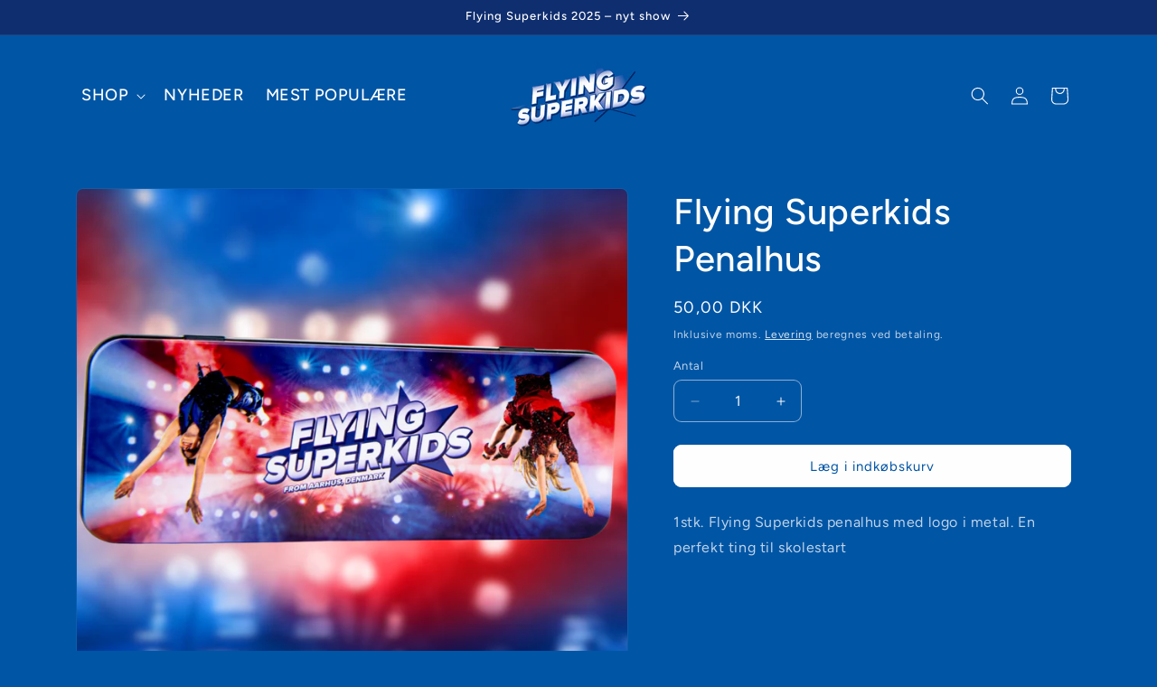

--- FILE ---
content_type: text/css
request_url: https://shop.flyingsuperkids.com/cdn/shop/t/20/assets/custom.css?v=67746919132902692571753956564
body_size: -478
content:
header .header__inline-menu .link{color:#fff}header .header__inline-menu .link span{font-weight:500;font-size:18px;text-transform:uppercase}.card__media .media{background:#fff;border-radius:8px}.card--standard .card__inner{background:transparent}.product-card-wrapper .card__heading{font-size:calc(var(--font-heading-scale)* 1.5rem)}.product-card-wrapper .card__heading a:hover{text-decoration:none}.product-card-wrapper .card-information>.price{font-size:1.4rem}.termscheckbox{float:none;text-align:left;clear:both;margin:10px 0}.termscheckbox a{color:#fff}
/*# sourceMappingURL=/cdn/shop/t/20/assets/custom.css.map?v=67746919132902692571753956564 */


--- FILE ---
content_type: text/javascript;charset=UTF-8
request_url: https://flyingsuperkidscom.activehosted.com/f/embed.php?id=11
body_size: 10046
content:
window.cfields = {"1":"postnr"};
window._show_thank_you = function(id, message, trackcmp_url, email) {
    var form = document.getElementById('_form_' + id + '_'), thank_you = form.querySelector('._form-thank-you');
    form.querySelector('._form-content').style.display = 'none';
    thank_you.innerHTML = message;
    thank_you.style.display = 'block';
    const vgoAlias = typeof visitorGlobalObjectAlias === 'undefined' ? 'vgo' : visitorGlobalObjectAlias;
    var visitorObject = window[vgoAlias];
    if (email && typeof visitorObject !== 'undefined') {
        visitorObject('setEmail', email);
        visitorObject('update');
    } else if (typeof(trackcmp_url) != 'undefined' && trackcmp_url) {
        // Site tracking URL to use after inline form submission.
        _load_script(trackcmp_url);
    }
    if (typeof window._form_callback !== 'undefined') window._form_callback(id);
    thank_you.setAttribute('tabindex', '-1');
    thank_you.focus();
};
window._show_unsubscribe = function(id, message, trackcmp_url, email) {
    var form = document.getElementById('_form_' + id + '_'), unsub = form.querySelector('._form-thank-you');
    var branding = form.querySelector('._form-branding');
    if (branding) {
        branding.style.display = 'none';
    }
    form.querySelector('._form-content').style.display = 'none';
    unsub.style.display = 'block';
    form.insertAdjacentHTML('afterend', message)
    const vgoAlias = typeof visitorGlobalObjectAlias === 'undefined' ? 'vgo' : visitorGlobalObjectAlias;
    var visitorObject = window[vgoAlias];
    if (email && typeof visitorObject !== 'undefined') {
        visitorObject('setEmail', email);
        visitorObject('update');
    } else if (typeof(trackcmp_url) != 'undefined' && trackcmp_url) {
        // Site tracking URL to use after inline form submission.
        _load_script(trackcmp_url);
    }
    if (typeof window._form_callback !== 'undefined') window._form_callback(id);
};
window._show_error = function(id, message, html) {
    var form = document.getElementById('_form_' + id + '_'),
        err = document.createElement('div'),
        button = form.querySelector('button[type="submit"]'),
        old_error = form.querySelector('._form_error');
    if (old_error) old_error.parentNode.removeChild(old_error);
    err.innerHTML = message;
    err.className = '_error-inner _form_error _no_arrow';
    var wrapper = document.createElement('div');
    wrapper.className = '_form-inner _show_be_error';
    wrapper.appendChild(err);
    button.parentNode.insertBefore(wrapper, button);
    var submitButton = form.querySelector('[id^="_form"][id$="_submit"]');
    submitButton.disabled = false;
    submitButton.classList.remove('processing');
    if (html) {
        var div = document.createElement('div');
        div.className = '_error-html';
        div.innerHTML = html;
        err.appendChild(div);
    }
};
window._show_pc_confirmation = function(id, header, detail, show, email) {
    var form = document.getElementById('_form_' + id + '_'), pc_confirmation = form.querySelector('._form-pc-confirmation');
    if (pc_confirmation.style.display === 'none') {
        form.querySelector('._form-content').style.display = 'none';
        pc_confirmation.innerHTML = "<div class='_form-title'>" + header + "</div>" + "<p>" + detail + "</p>" +
        "<button class='_submit' id='hideButton'>Manage preferences</button>";
        pc_confirmation.style.display = 'block';
        var mp = document.querySelector('input[name="mp"]');
        mp.value = '0';
    } else {
        form.querySelector('._form-content').style.display = 'inline';
        pc_confirmation.style.display = 'none';
    }

    var hideButton = document.getElementById('hideButton');
    // Add event listener to the button
    hideButton.addEventListener('click', function() {
        var submitButton = document.querySelector('#_form_11_submit');
        submitButton.disabled = false;
        submitButton.classList.remove('processing');
        var mp = document.querySelector('input[name="mp"]');
        mp.value = '1';
        const cacheBuster = new URL(window.location.href);
        cacheBuster.searchParams.set('v', new Date().getTime());
        window.location.href = cacheBuster.toString();
    });

    const vgoAlias = typeof visitorGlobalObjectAlias === 'undefined' ? 'vgo' : visitorGlobalObjectAlias;
    var visitorObject = window[vgoAlias];
    if (email && typeof visitorObject !== 'undefined') {
        visitorObject('setEmail', email);
        visitorObject('update');
    } else if (typeof(trackcmp_url) != 'undefined' && trackcmp_url) {
        // Site tracking URL to use after inline form submission.
        _load_script(trackcmp_url);
    }
    if (typeof window._form_callback !== 'undefined') window._form_callback(id);
};
window._load_script = function(url, callback, isSubmit) {
    var head = document.querySelector('head'), script = document.createElement('script'), r = false;
    var submitButton = document.querySelector('#_form_11_submit');
    script.charset = 'utf-8';
    script.src = url;
    if (callback) {
        script.onload = script.onreadystatechange = function() {
            if (!r && (!this.readyState || this.readyState == 'complete')) {
                r = true;
                callback();
            }
        };
    }
    script.onerror = function() {
        if (isSubmit) {
            if (script.src.length > 10000) {
                _show_error("696B050A31460", "Sorry, your submission failed. Please shorten your responses and try again.");
            } else {
                _show_error("696B050A31460", "Sorry, your submission failed. Please try again.");
            }
            submitButton.disabled = false;
            submitButton.classList.remove('processing');
        }
    }

    head.appendChild(script);
};
(function() {
    var iti;
    if (window.location.search.search("excludeform") !== -1) return false;
    var getCookie = function(name) {
        var match = document.cookie.match(new RegExp('(^|; )' + name + '=([^;]+)'));
        return match ? match[2] : localStorage.getItem(name);
    }
    var setCookie = function(name, value) {
        var now = new Date();
        var time = now.getTime();
        var expireTime = time + 1000 * 60 * 60 * 24 * 365;
        now.setTime(expireTime);
        document.cookie = name + '=' + value + '; expires=' + now + ';path=/; Secure; SameSite=Lax;';
        localStorage.setItem(name, value);
    }
    var addEvent = function(element, event, func) {
        if (element.addEventListener) {
            element.addEventListener(event, func);
        } else {
            var oldFunc = element['on' + event];
            element['on' + event] = function() {
                oldFunc.apply(this, arguments);
                func.apply(this, arguments);
            };
        }
    }
    var _removed = false;
    var _form_output = '\<style\>@import url(https:\/\/fonts.bunny.net\/css?family=ibm-plex-sans:400,700);\<\/style\>\<style\>\n#_form_696B050A31460_{font-size:14px;line-height:1.6;font-family:arial, helvetica, sans-serif;margin:0}._form_hide{display:none;visibility:hidden}._form_show{display:block;visibility:visible}#_form_696B050A31460_._form-top{top:0}#_form_696B050A31460_._form-bottom{bottom:0}#_form_696B050A31460_._form-left{left:0}#_form_696B050A31460_._form-right{right:0}#_form_696B050A31460_ input[type=\"text\"],#_form_696B050A31460_ input[type=\"tel\"],#_form_696B050A31460_ input[type=\"date\"],#_form_696B050A31460_ textarea{padding:6px;height:auto;border:#979797 1px solid;border-radius:4px;color:#000 !important;font-size:14px;-webkit-box-sizing:border-box;-moz-box-sizing:border-box;box-sizing:border-box}#_form_696B050A31460_ textarea{resize:none}#_form_696B050A31460_ ._submit{-webkit-appearance:none;cursor:pointer;font-family:arial, sans-serif;font-size:14px;text-align:center;background:#0055A5 !important;border:0 !important;-moz-border-radius:5px !important;-webkit-border-radius:5px !important;border-radius:5px !important;color:#FFFFFF !important;padding:10px !important}#_form_696B050A31460_ ._submit:disabled{cursor:not-allowed;opacity:0.4}#_form_696B050A31460_ ._submit.processing{position:relative}#_form_696B050A31460_ ._submit.processing::before{content:\"\";width:1em;height:1em;position:absolute;z-index:1;top:50%;left:50%;border:double 3px transparent;border-radius:50%;background-image:linear-gradient(#0055A5, #0055A5), conic-gradient(#0055A5, #FFFFFF);background-origin:border-box;background-clip:content-box, border-box;animation:1200ms ease 0s infinite normal none running _spin}#_form_696B050A31460_ ._submit.processing::after{content:\"\";position:absolute;top:0;bottom:0;left:0;right:0}@keyframes _spin{0%{transform:translate(-50%, -50%) rotate(90deg)}100%{transform:translate(-50%, -50%) rotate(450deg)}}#_form_696B050A31460_ ._close-icon{cursor:pointer;background-image:url(\"https:\/\/d226aj4ao1t61q.cloudfront.net\/esfkyjh1u_forms-close-dark.png\");background-repeat:no-repeat;background-size:14.2px 14.2px;position:absolute;display:block;top:11px;right:9px;overflow:hidden;width:16.2px;height:16.2px}#_form_696B050A31460_ ._close-icon:before{position:relative}#_form_696B050A31460_ ._form-body{margin-bottom:30px}#_form_696B050A31460_ ._form-image-left{width:150px;float:left}#_form_696B050A31460_ ._form-content-right{margin-left:164px}#_form_696B050A31460_ ._form-branding{color:#fff;font-size:10px;clear:both;text-align:left;margin-top:30px;font-weight:100}#_form_696B050A31460_ ._form-branding ._logo{display:block;width:130px;height:14px;margin-top:6px;background-image:url(\"https:\/\/d226aj4ao1t61q.cloudfront.net\/hh9ujqgv5_aclogo_li.png\");background-size:130px auto;background-repeat:no-repeat}#_form_696B050A31460_ .form-sr-only{position:absolute;width:1px;height:1px;padding:0;margin:-1px;overflow:hidden;clip:rect(0, 0, 0, 0);border:0}#_form_696B050A31460_ ._form-label,#_form_696B050A31460_ ._form_element ._form-label{font-weight:bold;margin-bottom:5px;display:block}#_form_696B050A31460_._dark ._form-branding{color:#333}#_form_696B050A31460_._dark ._form-branding ._logo{background-image:url(\"https:\/\/d226aj4ao1t61q.cloudfront.net\/jftq2c8s_aclogo_dk.png\")}#_form_696B050A31460_ ._form_element{position:relative;margin-bottom:10px;font-size:0;max-width:100%}#_form_696B050A31460_ ._form_element *{font-size:14px}#_form_696B050A31460_ ._form_element._clear{clear:both;width:100%;float:none}#_form_696B050A31460_ ._form_element._clear:after{clear:left}#_form_696B050A31460_ ._form_element input[type=\"text\"],#_form_696B050A31460_ ._form_element input[type=\"date\"],#_form_696B050A31460_ ._form_element select,#_form_696B050A31460_ ._form_element textarea:not(.g-recaptcha-response){display:block;width:100%;-webkit-box-sizing:border-box;-moz-box-sizing:border-box;box-sizing:border-box;font-family:inherit}#_form_696B050A31460_ ._field-wrapper{position:relative}#_form_696B050A31460_ ._inline-style{float:left}#_form_696B050A31460_ ._inline-style input[type=\"text\"]{width:150px}#_form_696B050A31460_ ._inline-style:not(._clear){margin-right:20px}#_form_696B050A31460_ ._form_element img._form-image{max-width:100%}#_form_696B050A31460_ ._form_element ._form-fieldset{border:0;padding:0.01em 0 0 0;margin:0;min-width:0}#_form_696B050A31460_ ._clear-element{clear:left}#_form_696B050A31460_ ._full_width{width:100%}#_form_696B050A31460_ ._form_full_field{display:block;width:100%;margin-bottom:10px}#_form_696B050A31460_ input[type=\"text\"]._has_error,#_form_696B050A31460_ textarea._has_error{border:#F37C7B 1px solid}#_form_696B050A31460_ input[type=\"checkbox\"]._has_error{outline:#F37C7B 1px solid}#_form_696B050A31460_ ._show_be_error{float:left}#_form_696B050A31460_ ._error{display:block;position:absolute;font-size:14px;z-index:10000001}#_form_696B050A31460_ ._error._above{padding-bottom:4px;bottom:39px;right:0}#_form_696B050A31460_ ._error._below{padding-top:8px;top:100%;right:0}#_form_696B050A31460_ ._error._above ._error-arrow{bottom:-4px;right:15px;border-left:8px solid transparent;border-right:8px solid transparent;border-top:8px solid #FFDDDD}#_form_696B050A31460_ ._error._below ._error-arrow{top:0;right:15px;border-left:8px solid transparent;border-right:8px solid transparent;border-bottom:8px solid #FFDDDD}#_form_696B050A31460_ ._error-inner{padding:12px 12px 12px 36px;background-color:#FFDDDD;background-image:url(\"data:image\/svg+xml,%3Csvg width=\'16\' height=\'16\' viewBox=\'0 0 16 16\' fill=\'none\' xmlns=\'http:\/\/www.w3.org\/2000\/svg\'%3E%3Cpath fill-rule=\'evenodd\' clip-rule=\'evenodd\' d=\'M16 8C16 12.4183 12.4183 16 8 16C3.58172 16 0 12.4183 0 8C0 3.58172 3.58172 0 8 0C12.4183 0 16 3.58172 16 8ZM9 3V9H7V3H9ZM9 13V11H7V13H9Z\' fill=\'%23CA0000\'\/%3E%3C\/svg%3E\");background-repeat:no-repeat;background-position:12px center;font-size:14px;font-family:arial, sans-serif;font-weight:600;line-height:16px;color:#000;text-align:center;text-decoration:none;-webkit-border-radius:4px;-moz-border-radius:4px;border-radius:4px;box-shadow:0 1px 4px rgba(31, 33, 41, 0.298295)}@media only screen and (max-width:319px){#_form_696B050A31460_ ._error-inner{padding:7px 7px 7px 25px;font-size:12px;line-height:12px;background-position:4px center;max-width:100px;white-space:nowrap;overflow:hidden;text-overflow:ellipsis}}#_form_696B050A31460_ ._error-inner._form_error{margin-bottom:5px;text-align:left}#_form_696B050A31460_ ._button-wrapper ._error-inner._form_error{position:static}#_form_696B050A31460_ ._error-inner._no_arrow{margin-bottom:10px}#_form_696B050A31460_ ._error-arrow{position:absolute;width:0;height:0}#_form_696B050A31460_ ._error-html{margin-bottom:10px}.pika-single{z-index:10000001 !important}#_form_696B050A31460_ input[type=\"text\"].datetime_date{width:69%;display:inline}#_form_696B050A31460_ select.datetime_time{width:29%;display:inline;height:32px}#_form_696B050A31460_ input[type=\"date\"].datetime_date{width:69%;display:inline-flex}#_form_696B050A31460_ input[type=\"time\"].datetime_time{width:29%;display:inline-flex}@media (min-width:320px) and (max-width:667px){::-webkit-scrollbar{display:none}#_form_696B050A31460_{margin:0;width:100%;min-width:100%;max-width:100%;box-sizing:border-box}#_form_696B050A31460_ *{-webkit-box-sizing:border-box;-moz-box-sizing:border-box;box-sizing:border-box;font-size:1em}#_form_696B050A31460_ ._form-content{margin:0;width:100%}#_form_696B050A31460_ ._form-inner{display:block;min-width:100%}#_form_696B050A31460_ ._form-title,#_form_696B050A31460_ ._inline-style{margin-top:0;margin-right:0;margin-left:0}#_form_696B050A31460_ ._form-title{font-size:1.2em}#_form_696B050A31460_ ._form_element{margin:0 0 20px;padding:0;width:100%}#_form_696B050A31460_ ._form-element,#_form_696B050A31460_ ._inline-style,#_form_696B050A31460_ input[type=\"text\"],#_form_696B050A31460_ label,#_form_696B050A31460_ p,#_form_696B050A31460_ textarea:not(.g-recaptcha-response){float:none;display:block;width:100%}#_form_696B050A31460_ ._row._checkbox-radio label{display:inline}#_form_696B050A31460_ ._row,#_form_696B050A31460_ p,#_form_696B050A31460_ label{margin-bottom:0.7em;width:100%}#_form_696B050A31460_ ._row input[type=\"checkbox\"],#_form_696B050A31460_ ._row input[type=\"radio\"]{margin:0 !important;vertical-align:middle !important}#_form_696B050A31460_ ._row input[type=\"checkbox\"]+span label{display:inline}#_form_696B050A31460_ ._row span label{margin:0 !important;width:initial !important;vertical-align:middle !important}#_form_696B050A31460_ ._form-image{max-width:100%;height:auto !important}#_form_696B050A31460_ input[type=\"text\"]{padding-left:10px;padding-right:10px;font-size:16px;line-height:1.3em;-webkit-appearance:none}#_form_696B050A31460_ input[type=\"radio\"],#_form_696B050A31460_ input[type=\"checkbox\"]{display:inline-block;width:1.3em;height:1.3em;font-size:1em;margin:0 0.3em 0 0;vertical-align:baseline}#_form_696B050A31460_ button[type=\"submit\"]{padding:20px;font-size:1.5em}#_form_696B050A31460_ ._inline-style{margin:20px 0 0 !important}#_form_696B050A31460_ ._inline-style input[type=\"text\"]{width:100%}}#_form_696B050A31460_ .sms_consent_checkbox{position:relative;width:100%;display:flex;align-items:flex-start;padding:20px 0}#_form_696B050A31460_ .sms_consent_checkbox input[type=\"checkbox\"]{float:left;margin:5px 10px 10px 0}#_form_696B050A31460_ .sms_consent_checkbox .sms_consent_message{display:inline;float:left;text-align:left;margin-bottom:10px;font-size:14px;color:#7D8799}#_form_696B050A31460_ .sms_consent_checkbox .sms_consent_message.sms_consent_mini{width:90%}#_form_696B050A31460_ .sms_consent_checkbox ._error._above{right:auto;bottom:0}#_form_696B050A31460_ .sms_consent_checkbox ._error._above ._error-arrow{right:auto;left:5px}@media (min-width:320px) and (max-width:667px){#_form_696B050A31460_ .sms_consent_checkbox ._error._above{top:-30px;left:0;bottom:auto}}#_form_696B050A31460_ .field-required{color:#FF0000}#_form_696B050A31460_{position:relative;text-align:left;margin:25px auto 0;padding:20px;-webkit-box-sizing:border-box;-moz-box-sizing:border-box;box-sizing:border-box;background:rgba(255, 255, 255, 0) !important;border-top:0px solid rgba(255, 255, 255, 0.23) !important;border-right:0px solid rgba(255, 255, 255, 0.23) !important;border-bottom:0px solid rgba(255, 255, 255, 0.23) !important;border-left:0px solid rgba(255, 255, 255, 0.23) !important;max-width:500px;-moz-border-radius:17px !important;-webkit-border-radius:17px !important;border-radius:17px !important;color:#000000}#_form_696B050A31460_ ._show_be_error{min-width:100%}#_form_696B050A31460_._inline-form,#_form_696B050A31460_._inline-form ._form-content{font-family:IBM Plex Sans;font-size:14px;font-weight:400}#_form_696B050A31460_._inline-form ._row span:not(.field-required),#_form_696B050A31460_._inline-form ._row label{font-family:IBM Plex Sans;font-size:14px;font-weight:400;line-height:1.6em;color:white !important}#_form_696B050A31460__inlineform input[type=\"text\"],#_form_696B050A31460__inlineform input[type=\"date\"],#_form_696B050A31460__inlineform input[type=\"tel\"],#_form_696B050A31460__inlineform select,#_form_696B050A31460__inlineform textarea:not(.g-recaptcha-response){font-family:IBM Plex Sans;font-size:14px;font-weight:400;font-color:#000000;line-height:1.6em}#_form_696B050A31460_._inline-form ._html-code *:not(h1, h2, h3, h4, h5, h6),#_form_696B050A31460_._inline-form .sms_consent_message,#_form_696B050A31460_._inline-form ._form-thank-you{font-family:IBM Plex Sans;font-size:14px;font-weight:400;color:white !important}#_form_696B050A31460_._inline-form ._form-label,#_form_696B050A31460_._inline-form ._form-emailidentifier,#_form_696B050A31460_._inline-form ._form-checkbox-option-label{font-family:IBM Plex Sans;font-size:14px;font-weight:700;line-height:1.6em;color:white !important}#_form_696B050A31460_._inline-form ._submit{margin-top:12px;font-family:IBM Plex Sans;font-size:14px;font-weight:400}#_form_696B050A31460_._inline-form ._html-code h1,#_form_696B050A31460_._inline-form ._html-code h2,#_form_696B050A31460_._inline-form ._html-code h3,#_form_696B050A31460_._inline-form ._html-code h4,#_form_696B050A31460_._inline-form ._html-code h5,#_form_696B050A31460_._inline-form ._html-code h6,#_form_696B050A31460_._inline-form ._form-title{font-family:IBM Plex Sans;font-size:22px;line-height:normal;font-weight:700;color:white;margin-bottom:0;display:block}#_form_696B050A31460_._inline-form ._form-branding{font-family:\"IBM Plex Sans\", Helvetica, sans-serif;font-size:13px;font-weight:100;font-style:normal;text-decoration:none}#_form_696B050A31460_:before,#_form_696B050A31460_:after{content:\" \";display:table}#_form_696B050A31460_:after{clear:both}#_form_696B050A31460_._inline-style{width:auto;display:inline-block}#_form_696B050A31460_._inline-style input[type=\"text\"],#_form_696B050A31460_._inline-style input[type=\"date\"]{padding:10px 12px}#_form_696B050A31460_._inline-style button._inline-style{position:relative;top:27px}#_form_696B050A31460_._inline-style p{margin:0}#_form_696B050A31460_._inline-style ._button-wrapper{position:relative;margin:16px 12.5px 0 20px}#_form_696B050A31460_._inline-style ._button-wrapper:not(._clear){margin:0}#_form_696B050A31460_ ._form-thank-you{position:relative;left:0;right:0;text-align:center;font-size:18px}#_form_696B050A31460_ ._form-pc-confirmation ._submit{margin-top:16px}@media (min-width:320px) and (max-width:667px){#_form_696B050A31460_._inline-form._inline-style ._inline-style._button-wrapper{margin-top:20px !important;margin-left:0 !important}}#_form_696B050A31460_ .iti{width:100%}#_form_696B050A31460_ .iti.iti--allow-dropdown.iti--separate-dial-code{width:100%}#_form_696B050A31460_ .iti input{width:100%;border:#979797 1px solid;border-radius:4px}#_form_696B050A31460_ .iti--separate-dial-code .iti__selected-flag{background-color:#FFFFFF;border-radius:4px}#_form_696B050A31460_ .iti--separate-dial-code .iti__selected-flag:hover{background-color:rgba(0, 0, 0, 0.05)}#_form_696B050A31460_ .iti__country-list{border-radius:4px;margin-top:4px;min-width:460px}#_form_696B050A31460_ .iti__country-list--dropup{margin-bottom:4px}#_form_696B050A31460_ .phone-error-hidden{display:none}#_form_696B050A31460_ .phone-error{color:#E40E49}#_form_696B050A31460_ .phone-input-error{border:1px solid #E40E49 !important}#_form_696B050A31460_._inline-form ._form-content ._form-list-subscriptions-field fieldset{margin:0;margin-bottom:1.1428571429em;border:none;padding:0}#_form_696B050A31460_._inline-form ._form-content ._form-list-subscriptions-field fieldset:last-child{margin-bottom:0}#_form_696B050A31460_._inline-form ._form-content ._form-list-subscriptions-field legend{margin-bottom:1.1428571429em}#_form_696B050A31460_._inline-form ._form-content ._form-list-subscriptions-field label{display:flex;align-items:flex-start;justify-content:flex-start;margin-bottom:0.8571428571em}#_form_696B050A31460_._inline-form ._form-content ._form-list-subscriptions-field label:last-child{margin-bottom:0}#_form_696B050A31460_._inline-form ._form-content ._form-list-subscriptions-field input{margin:0;margin-right:8px}#_form_696B050A31460_._inline-form ._form-content ._form-list-subscriptions-field ._form-checkbox-option-label{display:block;font-weight:400;margin-top:-4px}#_form_696B050A31460_._inline-form ._form-content ._form-list-subscriptions-field ._form-checkbox-option-label-with-description{display:block;font-weight:700;margin-top:-4px}#_form_696B050A31460_._inline-form ._form-content ._form-list-subscriptions-field ._form-checkbox-option-description{margin:0;font-size:0.8571428571em}#_form_696B050A31460_._inline-form ._form-content ._form-list-subscriptions-field ._form-subscriptions-unsubscribe-all-description{line-height:normal;margin-top:-2px}\<\/style\>\n\<form method=\"POST\" action=\"https://flyingsuperkidscom.activehosted.com\/proc.php\" id=\"_form_696B050A31460_\" class=\"_form _form_11 _inline-form  _dark\" novalidate data-styles-version=\"5\"\>\n    \<input type=\"hidden\" name=\"u\" value=\"696B050A31460\" \/\>\n    \<input type=\"hidden\" name=\"f\" value=\"11\" \/\>\n    \<input type=\"hidden\" name=\"s\" \/\>\n    \<input type=\"hidden\" name=\"c\" value=\"0\" \/\>\n    \<input type=\"hidden\" name=\"m\" value=\"0\" \/\>\n    \<input type=\"hidden\" name=\"act\" value=\"sub\" \/\>\n    \<input type=\"hidden\" name=\"v\" value=\"2\" \/\>\n    \<input type=\"hidden\" name=\"or\" value=\"cc1818fe-2e12-46f0-9bf7-df0bf0a49306\" \/\>\n    \<div class=\"_form-content\"\>\n                            \<div class=\"_form_element _x94095434 _full_width _clear\" \>\n                            \<h2 class=\"_form-title\"\>Hop med i Klub Superkids\<\/h2\>\n                    \<\/div\>\n                            \<div class=\"_form_element _x78530996 _full_width _clear\" \>\n                            \<h2 class=\"_form-title\"\>- få nyheder, tricks og tilbud!\<\/h2\>\n                    \<\/div\>\n                            \<div class=\"_form_element _x69166564 _full_width \" \>\n                            \<label for=\"fullname\" class=\"_form-label\"\>\n                                    \<\/label\>\n                \<div class=\"_field-wrapper\"\>\n                    \<input type=\"text\" id=\"fullname\" name=\"fullname\" placeholder=\"Navn\" \/\>\n                \<\/div\>\n                    \<\/div\>\n                            \<div class=\"_form_element _x88744240 _full_width \" \>\n                            \<label for=\"email\" class=\"_form-label\"\>\n                                    \<\/label\>\n                \<div class=\"_field-wrapper\"\>\n                    \<input type=\"text\" id=\"email\" name=\"email\" placeholder=\"Email\" required\/\>\n                \<\/div\>\n                    \<\/div\>\n                            \<div class=\"_form_element _x31729085 _full_width \" \>\n                            \<label for=\"field[1]\" class=\"_form-label\"\>\n                                    \<\/label\>\n                \<div class=\"_field-wrapper\"\>\n                    \<input type=\"text\" id=\"field[1]\" name=\"field[1]\" value=\"\" placeholder=\"Postnummer\" required\/\>\n                \<\/div\>\n                    \<\/div\>\n                            \<div class=\"_form_element _x82604318 _full_width \" \>\n                            \<label for=\"phone\" class=\"_form-label\"\>\n                                    \<\/label\>\n                \<div class=\"_field-wrapper\"\>\n                    \<input type=\"text\" id=\"phone\" name=\"phone\" placeholder=\"Mobilnummer\" \/\>\n                \<\/div\>\n                    \<\/div\>\n                            \<div class=\"_form_element _x94156607 _full_width _clear\" \>\n                            \<div class=\"_html-code\"\>\<div style=\"font-size:12px;\"\> Når du tilmelder dig, giver du samtykke til at modtage e-mails og sms’er fra Flying Superkids med nyheder og tilbud. Du kan til enhver tid afmelde dig. Læs mere om samtykke til markedsføring og hvordan vi behandler dine personoplysninger i vores \n \<a href=\"https:\/\/flyingsuperkids.com\/privatlivspolitik\/\"\>privatlivspolitik\<\/a\>\<\/div\>\<\/div\>\n                    \<\/div\>\n            \n                                    \<div class=\"_button-wrapper _full_width\"\>\n                \<button id=\"_form_11_submit\" class=\"_submit\" type=\"submit\"\>Tilmeld nyhedsbrev\<\/button\>\n            \<\/div\>\n                \<div class=\"_clear-element\"\>\<\/div\>\n    \<\/div\>\n    \<div class=\"_form-thank-you\" style=\"display:none;\"\>\<\/div\>\n    \<\/form\>\n';
            var _form_element = null, _form_elements = document.querySelectorAll('._form_11');
        for (var fe = 0; fe < _form_elements.length; fe++) {
            _form_element = _form_elements[fe];
            if (_form_element.innerHTML.trim() === '') break;
            _form_element = null;
        }
        if (!_form_element) {
            _form_element = document.createElement('div');
            if (!document.body) { document.firstChild.appendChild(document.createElement('body')); }
            document.body.appendChild(_form_element);
        }
        _form_element.innerHTML = _form_output;
        var form_to_submit = document.getElementById('_form_696B050A31460_');
    var allInputs = form_to_submit.querySelectorAll('input, select, textarea'), tooltips = [], submitted = false;

    var getUrlParam = function(name) {
        if (name.toLowerCase() !== 'email') {
            var params = new URLSearchParams(window.location.search);
            return params.get(name) || false;
        }
        // email is a special case because a plus is valid in the email address
        var qString = window.location.search;
        if (!qString) {
            return false;
        }
        var parameters = qString.substr(1).split('&');
        for (var i = 0; i < parameters.length; i++) {
            var parameter = parameters[i].split('=');
            if (parameter[0].toLowerCase() === 'email') {
                return parameter[1] === undefined ? true : decodeURIComponent(parameter[1]);
            }
        }
        return false;
    };

    var acctDateFormat = "%d/%m/%Y";
    var getNormalizedDate = function(date, acctFormat) {
        var decodedDate = decodeURIComponent(date);
        if (acctFormat && acctFormat.match(/(%d|%e).*%m/gi) !== null) {
            return decodedDate.replace(/(\d{2}).*(\d{2}).*(\d{4})/g, '$3-$2-$1');
        } else if (Date.parse(decodedDate)) {
            var dateObj = new Date(decodedDate);
            var year = dateObj.getFullYear();
            var month = dateObj.getMonth() + 1;
            var day = dateObj.getDate();
            return `${year}-${month < 10 ? `0${month}` : month}-${day < 10 ? `0${day}` : day}`;
        }
        return false;
    };

    var getNormalizedTime = function(time) {
        var hour, minutes;
        var decodedTime = decodeURIComponent(time);
        var timeParts = Array.from(decodedTime.matchAll(/(\d{1,2}):(\d{1,2})\W*([AaPp][Mm])?/gm))[0];
        if (timeParts[3]) { // 12 hour format
            var isPM = timeParts[3].toLowerCase() === 'pm';
            if (isPM) {
                hour = parseInt(timeParts[1]) === 12 ? '12' : `${parseInt(timeParts[1]) + 12}`;
            } else {
                hour = parseInt(timeParts[1]) === 12 ? '0' : timeParts[1];
            }
        } else { // 24 hour format
            hour = timeParts[1];
        }
        var normalizedHour = parseInt(hour) < 10 ? `0${parseInt(hour)}` : hour;
        var minutes = timeParts[2];
        return `${normalizedHour}:${minutes}`;
    };

    for (var i = 0; i < allInputs.length; i++) {
        var regexStr = "field\\[(\\d+)\\]";
        var results = new RegExp(regexStr).exec(allInputs[i].name);
        if (results != undefined) {
            allInputs[i].dataset.name = allInputs[i].name.match(/\[time\]$/)
                ? `${window.cfields[results[1]]}_time`
                : window.cfields[results[1]];
        } else {
            allInputs[i].dataset.name = allInputs[i].name;
        }
        var fieldVal = getUrlParam(allInputs[i].dataset.name);

        if (fieldVal) {
            if (allInputs[i].dataset.autofill === "false") {
                continue;
            }
            if (allInputs[i].type == "radio" || allInputs[i].type == "checkbox") {
                if (allInputs[i].value == fieldVal) {
                    allInputs[i].checked = true;
                }
            } else if (allInputs[i].type == "date") {
                allInputs[i].value = getNormalizedDate(fieldVal, acctDateFormat);
            } else if (allInputs[i].type == "time") {
                allInputs[i].value = getNormalizedTime(fieldVal);
            } else {
                allInputs[i].value = fieldVal;
            }
        }
    }

    var remove_tooltips = function() {
        for (var i = 0; i < tooltips.length; i++) {
            tooltips[i].tip.parentNode.removeChild(tooltips[i].tip);
        }
        tooltips = [];
    };
    var remove_tooltip = function(elem) {
        for (var i = 0; i < tooltips.length; i++) {
            if (tooltips[i].elem === elem) {
                tooltips[i].tip.parentNode.removeChild(tooltips[i].tip);
                tooltips.splice(i, 1);
                return;
            }
        }
    };
    var create_tooltip = function(elem, text) {
        var tooltip = document.createElement('div'),
            arrow = document.createElement('div'),
            inner = document.createElement('div'), new_tooltip = {};
        tooltip.id = `${elem.id}-error`;
        tooltip.setAttribute('role', 'alert')
        if (elem.type != 'radio' && (elem.type != 'checkbox' || elem.name === 'sms_consent')) {
            tooltip.className = '_error';
            arrow.className = '_error-arrow';
            inner.className = '_error-inner';
            inner.innerHTML = text;
            tooltip.appendChild(arrow);
            tooltip.appendChild(inner);
            elem.parentNode.appendChild(tooltip);
        } else {
            tooltip.className = '_error-inner _no_arrow';
            tooltip.innerHTML = text;
            elem.parentNode.insertBefore(tooltip, elem);
            new_tooltip.no_arrow = true;
        }
        new_tooltip.tip = tooltip;
        new_tooltip.elem = elem;
        tooltips.push(new_tooltip);
        return new_tooltip;
    };
    var resize_tooltip = function(tooltip) {
        var rect = tooltip.elem.getBoundingClientRect();
        var doc = document.documentElement,
            scrollPosition = rect.top - ((window.pageYOffset || doc.scrollTop)  - (doc.clientTop || 0));
        if (scrollPosition < 40) {
            tooltip.tip.className = tooltip.tip.className.replace(/ ?(_above|_below) ?/g, '') + ' _below';
        } else {
            tooltip.tip.className = tooltip.tip.className.replace(/ ?(_above|_below) ?/g, '') + ' _above';
        }
    };
    var resize_tooltips = function() {
        if (_removed) return;
        for (var i = 0; i < tooltips.length; i++) {
            if (!tooltips[i].no_arrow) resize_tooltip(tooltips[i]);
        }
    };
    var validate_field = function(elem, remove) {
        var tooltip = null, value = elem.value, no_error = true;
        remove ? remove_tooltip(elem) : false;
        elem.removeAttribute('aria-invalid');
        elem.removeAttribute('aria-describedby');
        if (elem.type != 'checkbox') elem.className = elem.className.replace(/ ?_has_error ?/g, '');
        if (elem.getAttribute('required') !== null) {
            if (elem.type == 'radio' || (elem.type == 'checkbox' && /any/.test(elem.className))) {
                var elems = form_to_submit.elements[elem.name];
                if (!(elems instanceof NodeList || elems instanceof HTMLCollection) || elems.length <= 1) {
                    no_error = elem.checked;
                }
                else {
                    no_error = false;
                    for (var i = 0; i < elems.length; i++) {
                        if (elems[i].checked) no_error = true;
                    }
                }
                if (!no_error) {
                    tooltip = create_tooltip(elem, "Please select an option.");
                }
            } else if (elem.type =='checkbox') {
                var elems = form_to_submit.elements[elem.name], found = false, err = [];
                no_error = true;
                for (var i = 0; i < elems.length; i++) {
                    if (elems[i].getAttribute('required') === null) continue;
                    if (!found && elems[i] !== elem) return true;
                    found = true;
                    elems[i].className = elems[i].className.replace(/ ?_has_error ?/g, '');
                    if (!elems[i].checked) {
                        no_error = false;
                        elems[i].className = elems[i].className + ' _has_error';
                        err.push("Checking %s is required".replace("%s", elems[i].value));
                    }
                }
                if (!no_error) {
                    tooltip = create_tooltip(elem, err.join('<br/>'));
                }
            } else if (elem.tagName == 'SELECT') {
                var selected = true;
                if (elem.multiple) {
                    selected = false;
                    for (var i = 0; i < elem.options.length; i++) {
                        if (elem.options[i].selected) {
                            selected = true;
                            break;
                        }
                    }
                } else {
                    for (var i = 0; i < elem.options.length; i++) {
                        if (elem.options[i].selected
                            && (!elem.options[i].value
                            || (elem.options[i].value.match(/\n/g)))
                        ) {
                            selected = false;
                        }
                    }
                }
                if (!selected) {
                    elem.className = elem.className + ' _has_error';
                    no_error = false;
                    tooltip = create_tooltip(elem, "Please select an option.");
                }
            } else if (value === undefined || value === null || value === '') {
                elem.className = elem.className + ' _has_error';
                no_error = false;
                tooltip = create_tooltip(elem, "This field is required.");
            }
        }
        if (no_error && elem.name == 'email') {
            if (!value.match(/^[\+_a-z0-9-'&=]+(\.[\+_a-z0-9-']+)*@[a-z0-9-]+(\.[a-z0-9-]+)*(\.[a-z]{2,})$/i)) {
                elem.className = elem.className + ' _has_error';
                no_error = false;
                tooltip = create_tooltip(elem, "Enter a valid email address.");
            }
        }
        if (no_error && (elem.id == 'phone')) {
            if (elem.value.trim() && typeof iti != 'undefined' && !iti.isValidNumber()) {
                elem.className = elem.className + ' _has_error';
                no_error = false;
                tooltip = create_tooltip(elem, "Enter a valid phone number.");
            }
        }
        if (no_error && /date_field/.test(elem.className)) {
            if (!value.match(/^\d\d\d\d-\d\d-\d\d$/)) {
                elem.className = elem.className + ' _has_error';
                no_error = false;
                tooltip = create_tooltip(elem, "Enter a valid date.");
            }
        }

        if (no_error && elem.name === 'sms_consent') {
            const phoneInput = document.getElementById('phone');
            const consentRequired = phoneInput.attributes.required || phoneInput.value.length > 0;
            const showError =  (consentRequired || !!elem.attributes.required) && !elem.checked;
            if (showError) {
                elem.className = elem.className + ' _has_error';
                no_error = false;
                tooltip = create_tooltip(elem, "Please check this box to continue");
            } else {
                elem.className = elem.className.replace(/ ?_has_error ?/g, '');
            }
        }
        tooltip ? resize_tooltip(tooltip) : false;
        if (!no_error && elem.hasAttribute('id')) {
            elem.setAttribute('aria-invalid', 'true');
            elem.setAttribute('aria-describedby', `${elem.id}-error`);
        }
        return no_error;
    };
    var needs_validate = function(el) {
        if(el.getAttribute('required') !== null){
            return true;
        }
        if((el.name === 'email' || el.id === 'phone' || el.id === 'sms_consent') && el.value !== ""){
            return true;
        }

        return false;
    };
    var validate_form = function(e) {
        var err = form_to_submit.querySelector('._form_error'), no_error = true;
        if (!submitted) {
            submitted = true;
            for (var i = 0, len = allInputs.length; i < len; i++) {
                var input = allInputs[i];
                if (needs_validate(input)) {
                    if (input.type == 'text' || input.type == 'number' || input.type == 'time' || input.type == 'tel') {
                        addEvent(input, 'blur', function() {
                            this.value = this.value.trim();
                            validate_field(this, true);
                        });
                        addEvent(input, 'input', function() {
                            validate_field(this, true);
                        });
                    } else if (input.type == 'radio' || input.type == 'checkbox') {
                        (function(el) {
                            function getElementsArray(name){
                                const value =  form_to_submit.elements[name];
                                if (Array.isArray(value)){
                                    return value;
                                }
                                return [value];
                            }
                            var radios = getElementsArray(el.name);
                            for (var i = 0; i < radios.length; i++) {
                                addEvent(radios[i], 'change', function() {
                                    validate_field(el, true);
                                });
                            }
                        })(input);
                    } else if (input.tagName == 'SELECT') {
                        addEvent(input, 'change', function() {
                            validate_field(this, true);
                        });
                    } else if (input.type == 'textarea'){
                        addEvent(input, 'input', function() {
                            validate_field(this, true);
                        });
                    }
                }
            }
        }
        remove_tooltips();
        for (var i = 0, len = allInputs.length; i < len; i++) {
            var elem = allInputs[i];
            if (needs_validate(elem)) {
                if (elem.tagName.toLowerCase() !== "select") {
                    elem.value = elem.value.trim();
                }
                validate_field(elem) ? true : no_error = false;
            }
        }
        if (!no_error && e) {
            e.preventDefault();
        }
        if (!no_error) {
            const firstFocusableError = form_to_submit.querySelector('._has_error:not([disabled])');
            if (firstFocusableError && typeof firstFocusableError.focus === 'function') {
                firstFocusableError.focus();
            }
        }
        resize_tooltips();
        return no_error;
    };
    addEvent(window, 'resize', resize_tooltips);
    addEvent(window, 'scroll', resize_tooltips);

    var _form_serialize = function(form){if(!form||form.nodeName!=="FORM"){return }var i,j,q=[];for(i=0;i<form.elements.length;i++){if(form.elements[i].name===""){continue}switch(form.elements[i].nodeName){case"INPUT":switch(form.elements[i].type){case"tel":q.push(form.elements[i].name+"="+encodeURIComponent(form.elements[i].previousSibling.querySelector('div.iti__selected-dial-code').innerText)+encodeURIComponent(" ")+encodeURIComponent(form.elements[i].value));break;case"text":case"number":case"date":case"time":case"hidden":case"password":case"button":case"reset":case"submit":q.push(form.elements[i].name+"="+encodeURIComponent(form.elements[i].value));break;case"checkbox":case"radio":if(form.elements[i].checked){q.push(form.elements[i].name+"="+encodeURIComponent(form.elements[i].value))}break;case"file":break}break;case"TEXTAREA":q.push(form.elements[i].name+"="+encodeURIComponent(form.elements[i].value));break;case"SELECT":switch(form.elements[i].type){case"select-one":q.push(form.elements[i].name+"="+encodeURIComponent(form.elements[i].value));break;case"select-multiple":for(j=0;j<form.elements[i].options.length;j++){if(form.elements[i].options[j].selected){q.push(form.elements[i].name+"="+encodeURIComponent(form.elements[i].options[j].value))}}break}break;case"BUTTON":switch(form.elements[i].type){case"reset":case"submit":case"button":q.push(form.elements[i].name+"="+encodeURIComponent(form.elements[i].value));break}break}}return q.join("&")};

    const formSupportsPost = false;
    var form_submit = function(e) {

        e.preventDefault();
        if (validate_form()) {
            if(form_to_submit.querySelector('input[name="phone"]') && typeof iti != 'undefined') {
                form_to_submit.querySelector('input[name="phone"]').value = iti.getNumber();
            }
            // use this trick to get the submit button & disable it using plain javascript
            var submitButton = e.target.querySelector('#_form_11_submit');
            submitButton.disabled = true;
            submitButton.classList.add('processing');
                    var serialized = _form_serialize(document.getElementById('_form_696B050A31460_')).replace(/%0A/g, '\\n');
            var err = form_to_submit.querySelector('._form_error');
            err ? err.parentNode.removeChild(err) : false;
            async function submitForm() {
                var formData = new FormData();
                const searchParams = new URLSearchParams(serialized);
                searchParams.forEach((value, key) => {
                    if (key !== 'hideButton') {
                        formData.append(key, value);
                    }
                });
                let request = {
                    headers: {
                        "Accept": "application/json"
                    },
                    body: formData,
                    method: "POST"
                };

                let pageUrlParams = new URLSearchParams(window.location.search);
                if (pageUrlParams.has('t')) {
                    request.headers.Authorization = 'Bearer ' + pageUrlParams.get('t');
                }
                const response = await fetch('https://flyingsuperkidscom.activehosted.com/proc.php?jsonp=true', request);

                return response.json();
            }
            if (formSupportsPost) {
                submitForm().then((data) => {
                    eval(data.js);
                }).catch(() => {
                    _show_error("696B050A31460", "Sorry, your submission failed. Please try again.");
                });
            } else {
                _load_script('https://flyingsuperkidscom.activehosted.com/proc.php?' + serialized + '&jsonp=true', null, true);
            }
        }
        return false;
    };
    addEvent(form_to_submit, 'submit', form_submit);
})();
